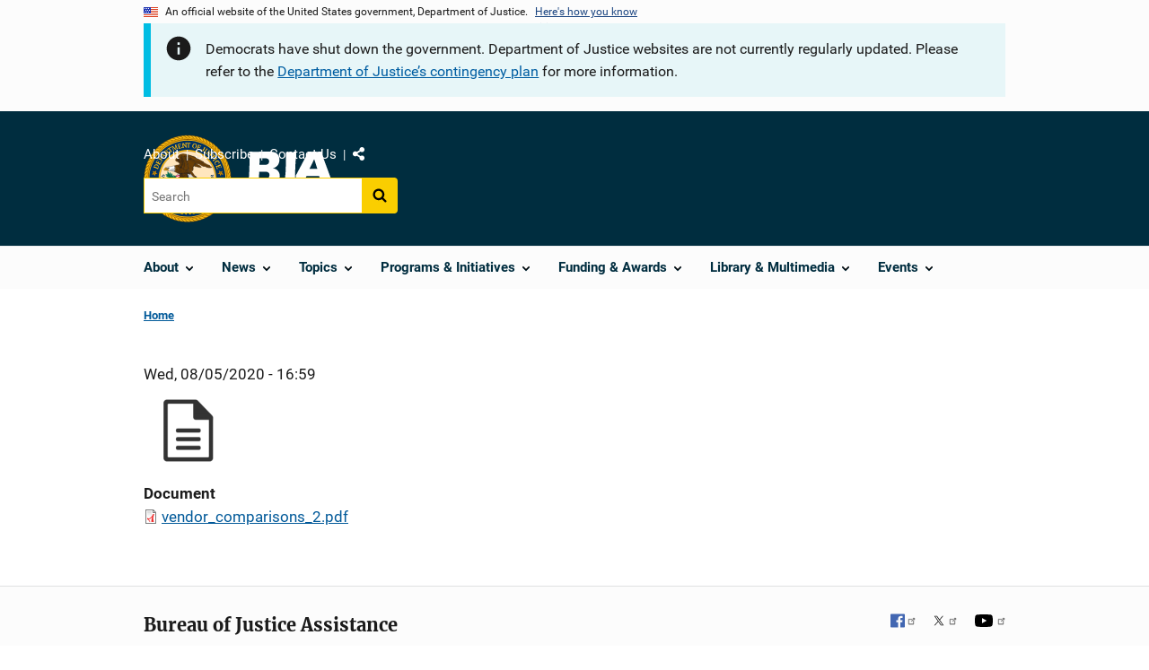

--- FILE ---
content_type: text/html; charset=UTF-8
request_url: https://bja.ojp.gov/media/document/24461
body_size: 8959
content:
<!DOCTYPE html>
<html lang="en" dir="ltr" prefix="og: https://ogp.me/ns#">
  <head>
    <meta charset="utf-8" />
<link rel="preload" href="/themes/custom/ojp/assets/fonts/roboto/Roboto-Regular.woff2" as="font" type="font/woff2" crossorigin="" />
<link rel="preload" href="/themes/custom/ojp/assets/fonts/roboto/Roboto-Bold.woff2" as="font" type="font/woff2" crossorigin="" />
<link rel="preload" href="/themes/custom/ojp/assets/fonts/roboto/Roboto-Italic.woff2" as="font" type="font/woff2" crossorigin="" />
<link rel="preload" href="/themes/custom/ojp/assets/fonts/roboto/Roboto-BlackItalic.woff2" as="font" type="font/woff2" crossorigin="" />
<link rel="preload" href="/themes/custom/ojp/assets/fonts/merriweather/Latin-Merriweather-Regular.woff2" as="font" type="font/woff2" crossorigin="" />
<link rel="preload" href="/themes/custom/ojp/assets/fonts/merriweather/Latin-Merriweather-Bold.woff2" as="font" type="font/woff2" crossorigin="" />
<noscript><style>form.antibot * :not(.antibot-message) { display: none !important; }</style>
</noscript><link rel="canonical" href="/media/document/24461" />
<meta name="google" content="4PLVTsyCm3--uca8rMAYrsLAAEJtRBtpZWm-kh9pr0g" />
<meta property="og:site_name" content="Bureau of Justice Assistance" />
<meta property="og:url" content="https://bja.ojp.gov/media/document/24461" />
<meta property="og:title" content="vendor_comparisons_2.pdf | Bureau of Justice Assistance" />
<meta property="og:image" content="https://bja.ojp.gov/sites/g/files/xyckuh186/files/images/2020-02/bja-logo_og.jpg" />
<meta name="twitter:card" content="summary_large_image" />
<meta name="twitter:title" content="vendor_comparisons_2.pdf | Bureau of Justice Assistance" />
<meta name="twitter:url" content="/media/document/24461" />
<meta name="twitter:image" content="https://bja.ojp.gov/sites/g/files/xyckuh186/files/images/2020-02/bja-logo_tw.jpg" />
<meta name="google-site-verification" content="4PLVTsyCm3--uca8rMAYrsLAAEJtRBtpZWm-kh9pr0g" />
<meta name="Generator" content="Drupal 10 (https://www.drupal.org)" />
<meta name="MobileOptimized" content="width" />
<meta name="HandheldFriendly" content="true" />
<meta name="viewport" content="width=device-width, initial-scale=1.0" />
<link rel="icon" href="/themes/custom/ojp/assets/images/ojp/favicon.png" type="image/png" />
<link rel="alternate" hreflang="en" href="https://bja.ojp.gov/media/document/24461" />

    <title>vendor_comparisons_2.pdf | Bureau of Justice Assistance</title>
    <link rel="stylesheet" media="all" href="/sites/g/files/xyckuh186/files/css/css_LUiHwHRRA196C86_zXu8IGgedveSWz6xUrVW6MPzzDc.css?delta=0&amp;language=en&amp;theme=ojp&amp;include=[base64]" />
<link rel="stylesheet" media="all" href="/sites/g/files/xyckuh186/files/css/css_KGXZoaaBnyYBZifiPSCMCqvud9DyTlcu_0vzjEmYNlg.css?delta=1&amp;language=en&amp;theme=ojp&amp;include=[base64]" />
<link rel="stylesheet" media="all" href="/sites/g/files/xyckuh186/files/css/css_MzdT7fEYEyv3_Cgih4IWVc2neE6qjHMW2SCqX4nDsdM.css?delta=2&amp;language=en&amp;theme=ojp&amp;include=[base64]" />
<link rel="stylesheet" media="print" href="/sites/g/files/xyckuh186/files/css/css_zxEGTDXeP9ngdNso24-Bomoquys4mkHkVPDlu-SLlg8.css?delta=3&amp;language=en&amp;theme=ojp&amp;include=[base64]" />
<link rel="stylesheet" media="all" href="/sites/g/files/xyckuh186/files/css/css_s4eEvlRa5dkdSacOR9TH0Fv8CCQRH8liVJRAE0GU-Pk.css?delta=4&amp;language=en&amp;theme=ojp&amp;include=[base64]" />

    
  </head>
  <body class="path-media">
        <a href="#main-content" class="visually-hidden focusable skip-link">
      Skip to main content
    </a>
    <noscript><iframe src="https://www.googletagmanager.com/ns.html?id=GTM-T33PKX2"
                  height="0" width="0" style="display:none;visibility:hidden"></iframe></noscript>

      <div class="dialog-off-canvas-main-canvas" data-off-canvas-main-canvas>
      <section class="usa-banner" aria-label="Official government website">

    <div class="usa-accordion">
  <header class="usa-banner__header">
    <div class="usa-banner__inner">
      <div class="grid-col-auto">
        <img class="usa-banner__header-flag" src="/themes/custom/ojp/assets/images/us_flag_small.png" alt="U.S. flag">
      </div>
      <div class="grid-col-fill tablet:grid-col-auto">
        <p class="usa-banner__header-text">An official website of the United States government, Department of Justice.</p>
        <p class="usa-banner__header-action" aria-hidden="true">Here's how you know</p>
      </div>
      <button class="usa-accordion__button usa-banner__button"
              aria-expanded="false" aria-controls="gov-banner">
        <span class="usa-banner__button-text">Here's how you know</span>
      </button>
    </div>
  </header>
  <div class="usa-banner__content usa-accordion__content" id="gov-banner" hidden>
    <div class="grid-row grid-gap-lg">
      <div class="usa-banner__guidance tablet:grid-col-6">
        <img class="usa-banner__icon usa-media-block__img" src="/themes/custom/ojp/assets/images/icon-dot-gov.svg" role="img" alt="" aria-hidden="true">
        <div class="usa-media-block__body">
          <p>
            <strong>Official websites use .gov</strong>
            <br>
            A <strong>.gov</strong> website belongs to an official government organization in the United States.
          </p>
        </div>
      </div>
      <div class="usa-banner__guidance tablet:grid-col-6">
        <img class="usa-banner__icon usa-media-block__img" src="/themes/custom/ojp/assets/images/icon-https.svg" role="img" alt="" aria-hidden="true">
        <div class="usa-media-block__body">
          <p>
            <strong>Secure .gov websites use HTTPS</strong>
            <br>
            A <strong>lock</strong> (
            <span class="icon-lock"><svg xmlns="http://www.w3.org/2000/svg" width="52" height="64" viewBox="0 0 52 64" class="usa-banner__lock-image" role="img" aria-labelledby="banner-lock-title-default banner-lock-description-default" focusable="false"><title id="banner-lock-title-default">Lock</title><desc id="banner-lock-description-default">A locked padlock</desc><path fill="#000000" fill-rule="evenodd" d="M26 0c10.493 0 19 8.507 19 19v9h3a4 4 0 0 1 4 4v28a4 4 0 0 1-4 4H4a4 4 0 0 1-4-4V32a4 4 0 0 1 4-4h3v-9C7 8.507 15.507 0 26 0zm0 8c-5.979 0-10.843 4.77-10.996 10.712L15 19v9h22v-9c0-6.075-4.925-11-11-11z"/></svg></span>
            ) or <strong>https://</strong> means you’ve safely connected to the .gov website. Share sensitive information only on official, secure websites.          </p>
        </div>
      </div>
    </div>
  </div>
</div>


        <div class="usa-banner__inner">
        <div class="region region-header-top">
    <div id="block-ojp-shutdownglobalblock" data-block-plugin-id="block_content:59352d21-c611-41fc-bd45-a0c66ffaf018" class="block block-block-content block-block-content59352d21-c611-41fc-bd45-a0c66ffaf018">
  
    
      <div  class="use-float-friendly-lists field field--name-body field--type-text-with-summary field--label-hidden long-text"><div class="usa-alert usa-alert--info" aria-label="info"><div class="usa-alert__body"><p class="usa-alert__text"><span>Democrats have shut down the government. Department of Justice websites are not currently regularly updated. Please refer to the&nbsp;</span><a href="https://www.justice.gov/jmd/page/file/1015676/download"><span>Department of Justice’s contingency plan</span></a><span>&nbsp;for more information.</span></p></div></div></div>

  </div>

  </div>

    </div>
    
  </section>

  <header class="usa-header usa-header--extended" id="header">

    
      <div class="usa-navbar">
                <button class="usa-menu-btn usa-button">Menu</button>
                  <div class="region region-header">
    <div class="usa-logo" id="logo">
      <div class="ojp-seal">
      <a href="https://www.ojp.gov" accesskey="1" title="Office of Justice Programs" aria-label="Office of Justice Programs">
                <img src="/themes/custom/ojp/assets/images/ojp/OJP-seal.svg" alt="Office of Justice Programs seal" height="98" width="98" />
              </a>
    </div>
        <div class="ojp-office-logo">
      <a href="/" accesskey="2" title="Home" aria-label="Home">
        <img src="/sites/g/files/xyckuh186/files/2022-02/BJA_logo_all_white_2022.svg?v=1" alt="Home" />
      </a>
    </div>
  </div>

  </div>

      </div>

      <div class="usa-overlay"></div>
        <nav class="usa-nav" aria-label="site navigation">
          <div class="usa-nav__inner">

            <button class="usa-nav__close">
              <img src="/themes/custom/ojp/assets/images/close-white.svg" alt="close" />
            </button>

            
            
                                              <div class="region region-primary-menu">
    


  
  
          <ul class="usa-nav__primary usa-accordion" aria-label="primary navigation">
    
          <li class="usa-nav__primary-item" >

                  <button class="usa-accordion__button usa-nav__link" aria-expanded="false" aria-controls="extended-nav-section-1">
            <span>About</span>
          </button>
        
                    
  
          <ul id="extended-nav-section-1" class="usa-nav__submenu" hidden>

            <li class="usa-nav__submenu-item">
        <a href="/about">
          <span>About</span>
        </a>
      </li>
      
    
          <li class="usa-nav__submenu-item">

        
                  <a href="/contact-us" class="link">
            <span class="">Contact Us</span>
          </a>
        
      </li>
          <li class="usa-nav__submenu-item">

        
                  <a href="/about/staff" class="link">
            <span class="">Staff List</span>
          </a>
        
      </li>
        </ul>
  
        
      </li>
          <li class="usa-nav__primary-item" >

                  <button class="usa-accordion__button usa-nav__link" aria-expanded="false" aria-controls="extended-nav-section-2">
            <span>News</span>
          </button>
        
                    
  
          <ul id="extended-nav-section-2" class="usa-nav__submenu" hidden>

            <li class="usa-nav__submenu-item">
        <a href="/news">
          <span>News</span>
        </a>
      </li>
      
    
          <li class="usa-nav__submenu-item">

        
                  <a href="/news/announcements" class="link">
            <span class="">Announcements</span>
          </a>
        
      </li>
          <li class="usa-nav__submenu-item">

        
                  <a href="/news/blog" class="link">
            <span class="">Blog Posts</span>
          </a>
        
      </li>
          <li class="usa-nav__submenu-item">

        
                  <a href="/news/feature-stories" class="link">
            <span class="">Feature Stories</span>
          </a>
        
      </li>
          <li class="usa-nav__submenu-item">

        
                  <a href="/podcast" class="link">
            <span class="">Justice Today Podcast</span>
          </a>
        
      </li>
          <li class="usa-nav__submenu-item">

        
                  <a href="https://www.ojp.gov/news/for-media" class="link">
            <span class="">Media Inquiries</span>
          </a>
        
      </li>
          <li class="usa-nav__submenu-item">

        
                  <a href="/news/press-releases" class="link">
            <span class="">Press Releases</span>
          </a>
        
      </li>
          <li class="usa-nav__submenu-item">

        
                  <a href="/news/success-spotlight" class="link">
            <span class="">Success Spotlight</span>
          </a>
        
      </li>
        </ul>
  
        
      </li>
          <li class="usa-nav__primary-item" >

                  <button class="usa-accordion__button usa-nav__link" aria-expanded="false" aria-controls="extended-nav-section-3">
            <span>Topics</span>
          </button>
        
                    
  
          <ul id="extended-nav-section-3" class="usa-nav__submenu" hidden>

            <li class="usa-nav__submenu-item">
        <a href="/topics">
          <span>Topics</span>
        </a>
      </li>
      
    
          <li class="usa-nav__submenu-item">

        
                  <a href="/topics/corrections" class="link">
            <span class="">Corrections &amp; Reentry</span>
          </a>
        
      </li>
          <li class="usa-nav__submenu-item">

        
                  <a href="/topics/courts" class="link">
            <span class="">Courts</span>
          </a>
        
      </li>
          <li class="usa-nav__submenu-item">

        
                  <a href="/topics/drugs-substance-use" class="link">
            <span class="">Drugs &amp; Substance Use</span>
          </a>
        
      </li>
          <li class="usa-nav__submenu-item">

        
                  <a href="/topics/forensic-sciences" class="link">
            <span class="">Forensic Sciences</span>
          </a>
        
      </li>
          <li class="usa-nav__submenu-item">

        
                  <a href="/topics/hate-crime" class="link">
            <span class="">Hate Crime</span>
          </a>
        
      </li>
          <li class="usa-nav__submenu-item">

        
                  <a href="/topics/law-enforcement" class="link">
            <span class="">Law Enforcement</span>
          </a>
        
      </li>
          <li class="usa-nav__submenu-item">

        
                  <a href="/topics/mental-health" class="link">
            <span class="">Mental Health</span>
          </a>
        
      </li>
          <li class="usa-nav__submenu-item">

        
                  <a href="/topics/tribal-justice" class="link">
            <span class="">Tribal Justice</span>
          </a>
        
      </li>
          <li class="usa-nav__submenu-item">

        
                  <a href="/topics/violent-crime" class="link">
            <span class="">Violent Crime</span>
          </a>
        
      </li>
        </ul>
  
        
      </li>
          <li class="usa-nav__primary-item" >

                  <button class="usa-accordion__button usa-nav__link" aria-expanded="false" aria-controls="extended-nav-section-4">
            <span>Programs &amp; Initiatives</span>
          </button>
        
                    
  
          <ul id="extended-nav-section-4" class="usa-nav__submenu" hidden>

            <li class="usa-nav__submenu-item">
        <a href="/programs-initiatives">
          <span>Programs &amp; Initiatives</span>
        </a>
      </li>
      
    
          <li class="usa-nav__submenu-item">

        
                  <a href="/program/list" class="link">
            <span class="">List of Programs</span>
          </a>
        
      </li>
          <li class="usa-nav__submenu-item">

        
                  <a href="/program/recognizing-bravery-sacrifice" class="link">
            <span class="">Recognizing Bravery &amp; Sacrifice</span>
          </a>
        
      </li>
          <li class="usa-nav__submenu-item">

        
                  <a href="/toolkits" class="link">
            <span class="">Toolkits</span>
          </a>
        
      </li>
          <li class="usa-nav__submenu-item">

        
                  <a href="/training-technical-assistance" class="link">
            <span class="">Training &amp; Technical Assistance</span>
          </a>
        
      </li>
          <li class="usa-nav__submenu-item">

        
                  <a href="/program/it" class="link">
            <span class="">Justice Information Sharing</span>
          </a>
        
      </li>
          <li class="usa-nav__submenu-item">

        
                  <a href="/program/psob" class="link">
            <span class="">Public Safety Officers&#039; Benefits Program</span>
          </a>
        
      </li>
        </ul>
  
        
      </li>
          <li class="usa-nav__primary-item" >

                  <button class="usa-accordion__button usa-nav__link" aria-expanded="false" aria-controls="extended-nav-section-5">
            <span>Funding &amp; Awards</span>
          </button>
        
                    
  
          <ul id="extended-nav-section-5" class="usa-nav__submenu" hidden>

            <li class="usa-nav__submenu-item">
        <a href="/funding">
          <span>Funding &amp; Awards</span>
        </a>
      </li>
      
    
          <li class="usa-nav__submenu-item">

        
                  <a href="/funding/current" class="link">
            <span class="">Available Funding</span>
          </a>
        
      </li>
          <li class="usa-nav__submenu-item">

        
                  <a href="/funding/expired" class="link">
            <span class="">Past Funding</span>
          </a>
        
      </li>
          <li class="usa-nav__submenu-item">

        
                  <a href="/funding/peer-review" class="link">
            <span class="">Peer Review</span>
          </a>
        
      </li>
          <li class="usa-nav__submenu-item">

        
                  <a href="/funding/performance-measures/overview" class="link">
            <span class="">Performance Measures</span>
          </a>
        
      </li>
          <li class="usa-nav__submenu-item">

        
                  <a href="/funding/nepa-guidance" class="link">
            <span class="">NEPA Guidance</span>
          </a>
        
      </li>
          <li class="usa-nav__submenu-item">

        
                  <a href="/funding/real-property" class="link">
            <span class="">Real Property Reporting</span>
          </a>
        
      </li>
          <li class="usa-nav__submenu-item">

        
                  <a href="/funding/uas" class="link">
            <span class="">Unmanned Aircraft Systems</span>
          </a>
        
      </li>
        </ul>
  
        
      </li>
          <li class="usa-nav__primary-item" >

                  <button class="usa-accordion__button usa-nav__link" aria-expanded="false" aria-controls="extended-nav-section-6">
            <span>Library &amp; Multimedia</span>
          </button>
        
                    
  
          <ul id="extended-nav-section-6" class="usa-nav__submenu" hidden>

            <li class="usa-nav__submenu-item">
        <a href="/library">
          <span>Library &amp; Multimedia</span>
        </a>
      </li>
      
    
          <li class="usa-nav__submenu-item">

        
                  <a href="/library/publications/list" class="link">
            <span class="">Publications</span>
          </a>
        
      </li>
          <li class="usa-nav__submenu-item">

        
                  <a href="/library/multimedia/list" class="link">
            <span class="">Multimedia</span>
          </a>
        
      </li>
          <li class="usa-nav__submenu-item">

        
                  <a href="/library/communications-guidance" class="link">
            <span class="">Communications Guidance</span>
          </a>
        
      </li>
        </ul>
  
        
      </li>
          <li class="usa-nav__primary-item" >

                  <button class="usa-accordion__button usa-nav__link" aria-expanded="false" aria-controls="extended-nav-section-7">
            <span>Events</span>
          </button>
        
                    
  
          <ul id="extended-nav-section-7" class="usa-nav__submenu" hidden>

            <li class="usa-nav__submenu-item">
        <a href="/events">
          <span>Events</span>
        </a>
      </li>
      
    
          <li class="usa-nav__submenu-item">

        
                  <a href="/events/upcoming" class="link">
            <span class="">Upcoming Events</span>
          </a>
        
      </li>
          <li class="usa-nav__submenu-item">

        
                  <a href="/events/on-demand" class="link">
            <span class="">On-Demand Events</span>
          </a>
        
      </li>
          <li class="usa-nav__submenu-item">

        
                  <a href="/events/funding-webinars" class="link">
            <span class="">Funding Webinars</span>
          </a>
        
      </li>
        </ul>
  
        
      </li>
        </ul>
  



  </div>

                            
                              <div class="default">
                    <div class="region region-secondary-menu">
    <div class="usa-nav__secondary">
      <ul class="usa-nav__secondary-links">

          <li class="usa-nav__secondary-item">
        <a href="/about">
          About
        </a>
      </li>
          <li class="usa-nav__secondary-item">
        <a href="/subscribe">
          Subscribe
        </a>
      </li>
          <li class="usa-nav__secondary-item">
        <a href="/contact-us">
          Contact Us
        </a>
      </li>
                  <li class="usa-nav__secondary-item">
        <div class="doj-sharing">
  <button id="doj-sharing-toggle" class="doj-sharing__toggle" tabindex="0" title="Choose a social sharing platform" aria-haspopup="true" aria-controls="doj-sharing-links" aria-expanded="false">Share</button>
<ul id="doj-sharing-links" class="doj-sharing__list" tabindex="0" aria-label="Choose a social sharing platform"><li><a href="https://www.facebook.com/sharer/sharer.php?u=https%3A//bja.ojp.gov/media/document/24461" title="Share on Facebook" data-event-label="Share on Facebook" target="_blank">Facebook</a></li><li><a href="https://twitter.com/intent/tweet?url=https%3A//bja.ojp.gov/media/document/24461&amp;text=vendor_comparisons_2.pdf" title="Share on X" data-event-label="Share on X" target="_blank">X</a></li><li><a href="https://www.linkedin.com/shareArticle?mini=true&amp;url=https%3A//bja.ojp.gov/media/document/24461&amp;title=vendor_comparisons_2.pdf" title="Share on LinkedIn" data-event-label="Share on LinkedIn" target="_blank">LinkedIn</a></li><li><a href="https://reddit.com/submit?url=https%3A//bja.ojp.gov/media/document/24461&amp;title=vendor_comparisons_2.pdf" title="Share on Reddit" data-event-label="Share on Reddit" target="_blank">Reddit</a></li><li><a href="https://pinterest.com/pin/create/button?url=https%3A//bja.ojp.gov/media/document/24461&amp;media=https%3A//bja.ojp.gov/sites/g/files/xyckuh186/files/2022-02/BJA_logo_all_white_2022.svg&amp;description=vendor_comparisons_2.pdf" title="Share on Pinterest" data-event-label="Share on Pinterest" target="_blank">Pinterest</a></li><li><a href="/cdn-cgi/l/email-protection#caf5a8a5aeb3f7a2bebebab9eff98be5e5a8a0abe4a5a0bae4ada5bce5a7afaea3abe5aea5a9bfa7afa4bee5f8fefefcfbecaba7baf1b9bfa8a0afa9bef7bcafa4aea5b895a9a5a7baabb8a3b9a5a4b995f8e4baaeac" title="Share on Email" data-event-label="Share on Email">Email</a></li></ul>
</div>
      </li>
        </ul>
  
</div>

<div id="block-ojp-searchblock" data-block-plugin-id="ojp_search_block" class="block block-ojp-search block-ojp-search-block">
  
    
      
<div class="usa-search usa-search--small">
  <div role="search">
    
<div data-gname="ojp-search" data-queryParameterName="keys" class="gcse-searchbox-only" data-resultsUrl="/search/results">
  
</div>

  </div>
</div>
  </div>

  </div>

                </div>
              
            
          </div>
        </nav>

      
  </header>

  <div class="grid-container">
    <div class="grid-col-fill">
        <div class="region region-breadcrumb">
    <div id="block-ojp-breadcrumbs" data-block-plugin-id="system_breadcrumb_block" class="block block-system block-system-breadcrumb-block">
  
    
       <nav id="system-breadcrumb" aria-label="breadcrumb">
        <ol class="add-list-reset uswds-breadcrumbs uswds-horizontal-list">
                            <li>
                                            <a href="/">Home</a>
                                    </li>
                    </ol>
    </nav>

  </div>

  </div>

    </div>
  </div>


<div class="usa-section uswds-middle-section " aria-label="primary content">
  <div class="grid-container ">
    <div class="grid-col-fill">
        <div class="region region-highlighted">
    <div data-drupal-messages-fallback class="hidden"></div>

  </div>


      
    </div>
  </div>

  
  
  <main class="uswds-main-content-wrapper grid-container ">
    <a id="main-content" tabindex="-1"></a>
    <div class = "grid-row grid-gap-2">

      <div class="region-content tablet:grid-col-12">
          <div class="region region-content">
    <div id="block-ojp-content" data-block-plugin-id="system_main_block" class="block block-system block-system-main-block">
  
    
      <article class="media media--type-document media--view-mode-full">
  
      
            <div class="field field--name-created field--type-created field--label-hidden field__item"><time datetime="2020-08-05T16:59:08-04:00" title="Wednesday, August 5, 2020 - 16:59" class="datetime">Wed, 08/05/2020 - 16:59</time>
</div>
      
            <div class="field field--name-thumbnail field--type-image field--label-hidden field__item">      <img loading="lazy" src="/sites/g/files/xyckuh186/files/styles/thumbnail/public/media-icons/generic/generic.png?itok=SwtvAp9Z" width="100" height="100" alt="" class="image-style-thumbnail" />


  </div>
      
  <div class="field field--name-field-document field--type-file field--label-above">
    <div class="field__label">Document</div>
              <div class="field__item">
<span class="file file--mime-application-pdf file--application-pdf"> <a href="/sites/g/files/xyckuh186/files/media/document/vendor_comparisons_2.pdf">vendor_comparisons_2.pdf</a></span>
</div>
          </div>

  </article>

  </div>

  </div>

      </div>

      

      
    </div>
  </main>
</div>

<footer class="usa-footer usa-footer--big">
  <div class="grid-container usa-footer-return-to-top">
    <a id="return-to-top" class="hide" href="#">Top</a>
  </div>

      <div class="usa-footer__primary-section">
      <div class="grid-container footer__wrapper">
        <div class="usa-footer-primary__top padding-bottom-5">
                      <h3 class="usa-footer__agency-heading tablet:display-inline-block">Bureau of Justice Assistance</h3>
                  </div>

        
        
                        <nav class="usa-footer-nav mobile-lg:grid-col-12" aria-label="footer navigation">

                        <div class="region region-footer-menu">
    

    
                <div class="grid-row grid-gap">
        
                  
    
                  <div class="mobile-lg:grid-col-6 desktop:grid-col-3">
        <section aria-labelledby="section-about" class="usa-footer__primary-content usa-footer__primary-content--collapsible display-block">
          <h4 id="section-about" class="usa-footer__primary-link">About</h4>
                    <ul class="add-list-reset usa-list--unstyled">
                
        
                  
    
                  <li class="usa-footer__secondary-link">
        <a href="/about">About BJA</a>
      </li>
      
    
                  <li class="usa-footer__secondary-link">
        <a href="/contact-us">Contact</a>
      </li>
      
    
                  <li class="usa-footer__secondary-link">
        <a href="/about/staff">Staff Listing</a>
      </li>
      
    
                  <li class="usa-footer__secondary-link">
        <a href="/subscribe">Subscribe</a>
      </li>
      
    
        
  
          </ul>
                  </section>
      </div>
      
    
                  <div class="mobile-lg:grid-col-6 desktop:grid-col-3">
        <section aria-labelledby="section-funding-awards" class="usa-footer__primary-content usa-footer__primary-content--collapsible display-block">
          <h4 id="section-funding-awards" class="usa-footer__primary-link">Funding &amp; Awards</h4>
                    <ul class="add-list-reset usa-list--unstyled">
                
        
                  
    
                  <li class="usa-footer__secondary-link">
        <a href="/funding/current">Available Funding</a>
      </li>
      
    
                  <li class="usa-footer__secondary-link">
        <a href="/funding/expired">Past Funding</a>
      </li>
      
    
                  <li class="usa-footer__secondary-link">
        <a href="/funding/performance-measures/overview">Performance Measures</a>
      </li>
      
    
        
  
          </ul>
                  </section>
      </div>
      
    
                  <div class="mobile-lg:grid-col-6 desktop:grid-col-3">
        <section aria-labelledby="section-programs-initiatives" class="usa-footer__primary-content usa-footer__primary-content--collapsible display-block">
          <h4 id="section-programs-initiatives" class="usa-footer__primary-link">Programs &amp; Initiatives</h4>
                    <ul class="add-list-reset usa-list--unstyled">
                
        
                  
    
                  <li class="usa-footer__secondary-link">
        <a href="/program/list">BJA Programs</a>
      </li>
      
    
                  <li class="usa-footer__secondary-link">
        <a href="/program/recognizing-bravery-sacrifice">Recognizing Bravery &amp; Sacrifice</a>
      </li>
      
    
                  <li class="usa-footer__secondary-link">
        <a href="/toolkits">Toolkits</a>
      </li>
      
    
                  <li class="usa-footer__secondary-link">
        <a href="/training-technical-assistance">Training &amp; Technical Assistance</a>
      </li>
      
    
        
  
          </ul>
                  </section>
      </div>
      
    
                  <div class="mobile-lg:grid-col-6 desktop:grid-col-3">
        <section aria-labelledby="section-events-resources" class="usa-footer__primary-content usa-footer__primary-content--collapsible display-block">
          <h4 id="section-events-resources" class="usa-footer__primary-link">Events &amp; Resources</h4>
                    <ul class="add-list-reset usa-list--unstyled">
                
        
                  
    
                  <li class="usa-footer__secondary-link">
        <a href="/news/announcements">Announcements</a>
      </li>
      
    
                  <li class="usa-footer__secondary-link">
        <a href="/events/funding-webinars">Funding Webinars</a>
      </li>
      
    
                  <li class="usa-footer__secondary-link">
        <a href="/library">Publications &amp; Multimedia</a>
      </li>
      
    
                  <li class="usa-footer__secondary-link">
        <a href="/topics">Topics</a>
      </li>
      
    
                  <li class="usa-footer__secondary-link">
        <a href="https://www.ojp.gov/program/civil-rights-office/filing-civil-rights-complaint">File a Civil Rights Complaint</a>
      </li>
      
    
        
  
          </ul>
                  </section>
      </div>
      
    
                </div>
        
  



  </div>

          
        </nav>

        <div class="footer__social">
                      <a class="usa-link-facebook margin-right-2" href="https://www.facebook.com/DOJBJA">
              <span class="usa-sr-only">Facebook</span><span class="f">&nbsp;</span>
            </a>
          
                      <a class="usa-link-twitter margin-right-2" href="https://twitter.com/DOJBJA">
              <span class="usa-sr-only">X</span><span class="t">&nbsp;</span>
            </a>
          
                      <a class="usa-link-youtube" href="https://www.youtube.com/dojbja">
              <span class="usa-sr-only">YouTube</span>
              <span class="yt"> </span>
            </a>
          
                  </div>

      </div>
    </div>
  

      <div class="usa-footer__secondary-section">

              <div class="grid-container">
          <div class="grid-row usa-footer__logos-container ">
                                              <div class="usa-footer-logo usa-width-one-half  desktop:grid-col-6 desktop:border-right border-base-dark">

                            <a href="https://www.ojp.gov">
                                                <img class="" src="/themes/custom/ojp/../ojp/assets/images/ojp/ojp-full.svg" alt="U.S. Department of Justice, Office of Justice Programs Logo">
                                            </a>
                          </div>
          
                                            <div class="desktop:grid-col-6">
              <div class="usa-footer__partner-logos 1">
                <div class="grid-row">
                  <div class="grid-col-4 flex-align-center usa-footer__partner-logo margin-bottom-3">
                    <a href="https://bja.ojp.gov" aria-label="Bureau of Justice Administration">
                      <img src="/themes/custom/ojp/assets/images/ojp/bja.svg" alt="Bureau of Justice Administration Logo" />
                    </a>
                  </div>
                  <div class="grid-col-4 flex-align-center usa-footer__partner-logo margin-bottom-3">
                    <a href="https://bjs.ojp.gov" aria-label="Bureau of Justice Statistics">
                      <img src="/themes/custom/ojp/assets/images/ojp/bjs.svg" alt="Bureau of Justice Statistics Logo" />
                    </a>
                  </div>
                  <div class="grid-col-4 flex-align-center usa-footer__partner-logo margin-bottom-3">
                    <a href=" https://nij.ojp.gov" aria-label="National Institute of Justice">
                      <img src="/themes/custom/ojp/assets/images/ojp/nij.svg" alt="National Institute of Justice Logo" />
                    </a>
                  </div>
                  <div class="grid-col-4 flex-align-center usa-footer__partner-logo">
                    <a href="https://ojjdp.ojp.gov" aria-label="Office of Juvenile Justice and Delinquency Prevention">
                      <img src="/themes/custom/ojp/assets/images/ojp/ojjdp.svg" alt="Office of Juvenile Justice and Delinquency Prevention Logo" />
                    </a>
                  </div>
                  <div class="grid-col-4 flex-align-center usa-footer__partner-logo">
                    <a href="https://ovc.ojp.gov" aria-label="Office for Victims of Crime">
                      <img src="/themes/custom/ojp/assets/images/ojp/ovc.svg" alt="Office for Victims of Crime Logo" />
                    </a>
                  </div>
                  <div class="grid-col-4 flex-align-center usa-footer__partner-logo">
                    <a href="https://smart.ojp.gov" aria-label="Office of Sex Offender Sentencing, Monitoring, Apprehending, Registering, and Tracking">
                      <img src="/themes/custom/ojp/assets/images/ojp/smart.svg" alt="Office of Sex Offender Sentencing, Monitoring, Apprehending, Registering, and Tracking Logo" />
                    </a>
                  </div>
                </div>
              </div>
            </div>

                    </div>

                      <div class="usa-footer-contact-links usa-width-one-half">

              <address>

                                  <p class="usa-footer-contact-heading">999 N. Capitol St., NE, Washington, DC  20531</p>
                
                
                
              </address>
            </div>
          
        </div>
      
              <div class="wide-nav">
          <nav aria-labelledby="block-bja-secondaryfooterlinkmenu-menu" id="block-bja-secondaryfooterlinkmenu" class="navigation menu--secondary-footer-link-menu">
            <h2 class="visually-hidden" id="block-bja-secondaryfooterlinkmenu-menu">Secondary Footer link menu</h2>
            <ul class="menu">
              <li class="menu-item">
                <a href="https://www.justice.gov/accessibility/accessibility-statement">Accessibility</a>
              </li>
              <li class="menu-item">
                <a href="https://www.justice.gov/open/plain-writing-act">Plain Language</a>
              </li>
              <li class="menu-item">
                <a href="https://www.justice.gov/doj/privacy-policy">Privacy Policy</a>
              </li>
              <li class="menu-item">
                <a href="https://www.justice.gov/legalpolicies">Legal Policies and Disclaimer</a>
              </li>
              <li class="menu-item">
                <a href="https://www.justice.gov/jmd/eeo-program-status-report">No FEAR Act</a>
              </li>
              <li class="menu-item">
                <a href="https://www.ojp.gov/program/freedom-information-act/foia-overview">Freedom of Information Act</a>
              </li>
              <li class="menu-item">
                <a href="https://www.usa.gov/">USA.gov</a>
              </li>
              <li class="menu-item">
                <a href="https://www.justice.gov/">Justice.gov</a>
              </li>
            </ul>
          </nav>
        </div>
                </div>
  
</footer>

  </div>

    
    <script data-cfasync="false" src="/cdn-cgi/scripts/5c5dd728/cloudflare-static/email-decode.min.js"></script><script type="application/json" data-drupal-selector="drupal-settings-json">{"path":{"baseUrl":"\/","pathPrefix":"","currentPath":"media\/24461","currentPathIsAdmin":false,"isFront":false,"currentLanguage":"en"},"pluralDelimiter":"\u0003","suppressDeprecationErrors":true,"gtag":{"tagId":"","otherIds":[],"events":[],"additionalConfigInfo":[]},"ajaxPageState":{"libraries":"[base64]","theme":"ojp","theme_token":null},"ajaxTrustedUrl":[],"gtm":{"tagId":null,"settings":{"GTM-T33PKX2":{"data_layer":"dataLayer","include_environment":false}},"tagIds":["GTM-T33PKX2"]},"anchorjs":{"selector":".block--body.block-layout-builder h2:not(.usa-accordion__heading), .block--body.block-layout-builder h3, .block--body.block-layout-builder h4, .block--body.block-layout-builder h5, .block-inline-blocktext.block-layout-builder h3, .block-inline-blocktext.block-layout-builder h4, .block-inline-blocktext.block-layout-builder h5, .block-ojp-taxonomy h3, .block-ojp-core h3, .block--field-faq-sections h3, .block-crimesolutions-content-block h3, .block-ojp-core h3, .view-program-practices-listing-alpha h2, .page-node-type-microsite-subpage .block-page-title-block h1, .block-views-blockvideos-multimedia-block h2, .block-inline-blocktext.block-layout-builder h2:not(.usa-accordion__heading), .block-crimesolutions-content-block h3"},"bu":{"_core":{"default_config_hash":"hHRgRa8uaUJPBEvzD2uaerY4Z9xdbV4glRDRNp8euEE"},"notify_ie":12,"notify_firefox":56,"notify_opera":49,"notify_safari":10,"notify_chrome":62,"insecure":false,"unsupported":false,"mobile":false,"visibility_type":"hide","visibility_pages":"admin\/*","source":"\/\/browser-update.org\/update.min.js","show_source":"","position":"top","text_override":"{brow_name} is no longer supported. Some features of this site may not display correctly.","reminder":null,"reminder_closed":null,"new_window":false,"url":"","no_close":false,"test_mode":false},"ojp_search":{"search_no_query_text":"Your search yielded no results."},"ajax":[],"user":{"uid":0,"permissionsHash":"cdc66c880ef187322b7c4145b9f1a209853a3219f01d049df340385dfa062dd5"}}</script>
<script src="/sites/g/files/xyckuh186/files/js/js_PI1NjgD7Eh-GEAu5dGu844dF40AuqY4OzrLH75XIUxs.js?scope=footer&amp;delta=0&amp;language=en&amp;theme=ojp&amp;include=[base64]"></script>
<script src="/libraries/anchor-js/anchor.min.js?v=4.3.0" defer></script>
<script src="/libraries/clipboard/dist/clipboard.min.js?v=2.0.6" defer></script>
<script src="/modules/custom/anchorjs/js/anchorjs.custom.js?v=0.1.0" defer></script>
<script src="/sites/g/files/xyckuh186/files/js/js_MDrcoE0NRDnHvssqeZzn0X1om5TXtbE2p5z6LENvcvk.js?scope=footer&amp;delta=4&amp;language=en&amp;theme=ojp&amp;include=[base64]"></script>
<script src="/modules/custom/ckeditor5_embedded_content/js/aftermarket/uswds_accordion.js?t3hyf3"></script>
<script src="/sites/g/files/xyckuh186/files/js/js_bCYTci8oNamnhWSzfFRR_Wd5PA67fMu9rbDDMQADrHo.js?scope=footer&amp;delta=6&amp;language=en&amp;theme=ojp&amp;include=[base64]"></script>
<script src="/extlink/settings.js"></script>
<script src="/sites/g/files/xyckuh186/files/js/js_el5Lt_lqeMoloKxEk9LdsQZ3ESmi0uCPZn6FL7L77C4.js?scope=footer&amp;delta=8&amp;language=en&amp;theme=ojp&amp;include=[base64]"></script>
<script src="/modules/contrib/google_tag/js/gtag.js?t3hyf3"></script>
<script src="/sites/g/files/xyckuh186/files/js/js_7pZ4g_PJhliAb37CAU0SC7cDxwUJx_OMOD_AUc9_mBE.js?scope=footer&amp;delta=10&amp;language=en&amp;theme=ojp&amp;include=[base64]"></script>
<script src="/modules/contrib/google_tag/js/gtm.js?t3hyf3"></script>
<script src="/sites/g/files/xyckuh186/files/js/js_h1HMsTqSQTnPYioHvXjTMeQUaaDgyFzFAI93sTk63UA.js?scope=footer&amp;delta=12&amp;language=en&amp;theme=ojp&amp;include=[base64]"></script>
<script src="/libraries/datatables.net/js/jquery.dataTables.js?v=1.x" defer></script>
<script src="/libraries/datatables.net-responsive/js/dataTables.responsive.min.js?v=1.x" defer></script>
<script src="/modules/custom/ojp_datatables/js/ojp_datatables.js?v=1.x" defer></script>
<script src="/sites/g/files/xyckuh186/files/js/js_kzd_nVXfQxgYy8GbrjHBsoXQ1ZOu-pp77SQu7OBWE5E.js?scope=footer&amp;delta=16&amp;language=en&amp;theme=ojp&amp;include=[base64]"></script>
<script src="https://cse.google.com/cse.js?cx=015849196504226064512:zzzhcfq9wdt"></script>
<script src="/sites/g/files/xyckuh186/files/js/js_E2CLABc1u8PcWUUjuDRyEdDvwsDE8YVCTT_xchMRP2A.js?scope=footer&amp;delta=18&amp;language=en&amp;theme=ojp&amp;include=[base64]"></script>

  </body>
</html>


--- FILE ---
content_type: text/css
request_url: https://bja.ojp.gov/sites/g/files/xyckuh186/files/css/css_KGXZoaaBnyYBZifiPSCMCqvud9DyTlcu_0vzjEmYNlg.css?delta=1&language=en&theme=ojp&include=eJxVUIsOwyAI_CGdn2RQ2UZLpRH3cF8_0q3LGkK4I0DuSBPERe7xgeksbQnpyF2esVCXFqkWrD2x5Dn8YZcZVEc4E-OOF1SFC6rL0jCUdluBTzDB89OodheYXuiKTFGv0Khewh92-OxMdd5Xv9TJtIYCbfaJb-izCH8Q1OIHMstjG7Hcq0-g6LUPNjXG424n_HxBziaXEjH1sc0U6BbJVsKROh3a0X5kR99vtHl6
body_size: 1770
content:
/* @license GPL-2.0-or-later https://www.drupal.org/licensing/faq */
fieldset[data-drupal-selector="edit-about-the-nominee"],fieldset[data-drupal-selector="edit-nominee-contact-information"],fieldset[data-drupal-selector="edit-about-the-official"],fieldset[data-drupal-selector="edit-official-contact-information"],fieldset[data-drupal-selector="edit-summary-valorous-conduct"],fieldset[data-drupal-selector="edit-nominee-information"],fieldset[data-drupal-selector="edit-nominator-information"],fieldset[data-drupal-selector="edit-summary-valorous-conduct-twig"],fieldset[data-drupal-selector="edit-witness"],fieldset[data-drupal-selector="edit-witness-individual"],fieldset[data-drupal-selector="edit-container-03"],fieldset[data-drupal-selector="edit-release-information-fieldset"],fieldset[data-drupal-selector="edit-recommending-official-signature"],fieldset[data-drupal-selector="edit-date-of-event"],fieldset[data-drupal-selector="edit-about-event-information"],fieldset[data-drupal-selector="edit-container-witness-information"],fieldset[data-drupal-selector="edit-container-supporting-documentation"],fieldset[data-drupal-selector="edit-event-information"],fieldset[data-drupal-selector="edit-supporting-documents"],fieldset[data-drupal-selector="edit-submitter-information"]{padding:1rem 2rem 2rem;margin:2rem 0;border:1px solid #565c65;}div[id^="edit-about-the-nominee-composite-items"]{margin-top:0;}fieldset[data-drupal-selector="edit-agency-affiliation"]{margin:2rem 0;}fieldset[data-drupal-selector="edit-location-event-fieldset"],fieldset[data-drupal-selector="edit-state-event-fieldset"]{padding:0 2rem 0;border:1px solid #565c65;}#edit-cbob-nominee-contact-information .nominee-field-office-address,#edit-911-mov-nominee-contact-information .nominee-field-office-address{margin:1.5rem 0 0;}.nominee-length-of-service{max-width:12rem;}.nominee-length-of-service-mos-yrs{max-width:9rem;}#cbob_summary--composite_nominee_twig .fieldset-legend,#cbob_summary--composite_witness_twig .fieldset-legend,#mov_summary--composite_nominee_twig .fieldset-legend,#mov_summary--composite_witness_twig .fieldset-legend{display:block;padding-top:1rem;font-weight:bold;}.webform-submission--webform-cbob-nomination .webform-submission-data .webform-entity-print-links{margin-top:3rem;}.cbob-nomination-download-button{background-color:#2378c3;color:#fff;font-weight:bold;text-decoration:none;padding:0.75rem 1.25rem;cursor:pointer;border-bottom:4px solid #11181d;}.cbob-nomination-download-button:hover{color:#fff;background-color:#074b69;}legend[id="edit-multiple-nominees--wrapper-legend"]{padding-top:1.5rem;}label[for^="edit-certify-nomination"]{max-width:100%;}label[for^="edit-nominator-email-address"],label[for^="edit-nomination-id"]{text-align:left;}.mov__non-link{color:#005ea2;text-decoration:underline;}input[data-drupal-selector="bja-mov-add-comment"]{margin:0;}details[data-webform-element-id$="submission-information"]{display:none;}#mov_summary--composite_nominee_twig .fieldset-legend,#mov_summary--composite_witness_twig .fieldset-legend{display:block;padding-top:1rem;font-weight:bold;}.webform-submission-information{display:none;}.webform-readonly input[type="date"],.webform-readonly input[type="datetime-local"],.webform-readonly input[type="email"],.webform-readonly input[type="number"],.webform-readonly input[type="password"],.webform-readonly input[type="search"],.webform-readonly input[type="tel"],.webform-readonly input[type="text"],.webform-readonly input[type="time"],.webform-readonly input[type="url"]{background:#e6e6e6;cursor:not-allowed;border-width:1px;border-color:#565c65;border-style:solid;color:#1b1b1b;}.webform-readonly textarea.form-textarea{background:#e6e6e6;cursor:not-allowed;border-width:1px;border-color:#565c65;border-style:solid;color:#1b1b1b;}.webform-readonly textarea::placeholder{color:#1b1b1b;opacity:1;}input::-webkit-outer-spin-button,input::-webkit-inner-spin-button{-webkit-appearance:none;margin:0;}nav[id^="webform-submission-navigation-"]{display:none;}.webform-progress-tracker .progress-step .progress-text{color:#757575!important;}div[data-drupal-selector="edit-mov-comment"] p,div[data-drupal-selector="edit-cbob-comment"] p{margin:0.25em;}td[headers^="view-webform-submission-value-table-column"] p{margin-top:0.25em;}#edit-flexbox-email .nominee-date-of-birth{margin-top:16px !important;}#block-claro-content .nominee-date-of-birth{margin-top:32px !important;}.webform-submission-data #mov_summary--for_nominee_name,.webform-submission-data #cbob_summary--for_nominee_name{margin:0 0 2rem !important;line-height:0;}.webform-submission-data #mov_summary--nomination_details li .usa-accordion__button,.webform-submission-data #mov_summary--event_details li .usa-accordion__button,.webform-submission-data #mov_summary--nominee_details li .usa-accordion__button,.webform-submission-data #mov_summary--witness_details li .usa-accordion__button,.webform-submission-data #cbob_summary--nomination_details li .usa-accordion__button,.webform-submission-data #cbob_summary--event_details li .usa-accordion__button,.webform-submission-data #cbob_summary--nominee_details li .usa-accordion__button,.webform-submission-data #cbob_summary--witness_details li .usa-accordion__button{background-color:#edeff0;}.webform-submission-data #mov_summary--nominee_0 li .usa-accordion__button,.webform-submission-data #mov_summary--nominee_1 li .usa-accordion__button,.webform-submission-data #mov_summary--nominee_2 li .usa-accordion__button,.webform-submission-data #mov_summary--nominee_3 li .usa-accordion__button,.webform-submission-data #mov_summary--nominee_4 li .usa-accordion__button,.webform-submission-data #mov_summary--nominee_5 li .usa-accordion__button,.webform-submission-data #mov_summary--nominee_6 li .usa-accordion__button,.webform-submission-data #mov_summary--nominee_7 li .usa-accordion__button,.webform-submission-data #mov_summary--nominee_8 li .usa-accordion__button,.webform-submission-data #mov_summary--nominee_9 li .usa-accordion__button,.webform-submission-data #mov_summary--witness_0 li .usa-accordion__button,.webform-submission-data #mov_summary--witness_1 li .usa-accordion__button,.webform-submission-data #mov_summary--witness_2 li .usa-accordion__button,.webform-submission-data #mov_summary--witness_3 li .usa-accordion__button,.webform-submission-data #mov_summary--witness_4 li .usa-accordion__button,.webform-submission-data #mov_summary--witness_5 li .usa-accordion__button,.webform-submission-data #mov_summary--witness_6 li .usa-accordion__button,.webform-submission-data #mov_summary--witness_7 li .usa-accordion__button,.webform-submission-data #mov_summary--witness_8 li .usa-accordion__button,.webform-submission-data #mov_summary--witness_9 li .usa-accordion__button,.webform-submission-data #cbob_summary--nominee_0 li .usa-accordion__button,.webform-submission-data #cbob_summary--nominee_1 li .usa-accordion__button,.webform-submission-data #cbob_summary--nominee_2 li .usa-accordion__button,.webform-submission-data #cbob_summary--nominee_3 li .usa-accordion__button,.webform-submission-data #cbob_summary--nominee_4 li .usa-accordion__button,.webform-submission-data #cbob_summary--nominee_5 li .usa-accordion__button,.webform-submission-data #cbob_summary--nominee_6 li .usa-accordion__button,.webform-submission-data #cbob_summary--nominee_7 li .usa-accordion__button,.webform-submission-data #cbob_summary--nominee_8 li .usa-accordion__button,.webform-submission-data #cbob_summary--nominee_9 li .usa-accordion__button,.webform-submission-data #cbob_summary--witness_0 li .usa-accordion__button,.webform-submission-data #cbob_summary--witness_1 li .usa-accordion__button,.webform-submission-data #cbob_summary--witness_2 li .usa-accordion__button,.webform-submission-data #cbob_summary--witness_3 li .usa-accordion__button,.webform-submission-data #cbob_summary--witness_4 li .usa-accordion__button,.webform-submission-data #cbob_summary--witness_5 li .usa-accordion__button,.webform-submission-data #cbob_summary--witness_6 li .usa-accordion__button,.webform-submission-data #cbob_summary--witness_7 li .usa-accordion__button,.webform-submission-data #cbob_summary--witness_8 li .usa-accordion__button,.webform-submission-data #cbob_summary--witness_9 li .usa-accordion__button{background-color:transparent;}.webform-submission-data #cbob_nomination--page_one li .usa-accordion__button,.webform-submission-data #cbob_nomination--page_two li .usa-accordion__button,.webform-submission-data #cbob_nomination--page_three li .usa-accordion__button,.webform-submission-data #cbob_nomination--page_four li .usa-accordion__button,.webform-submission-data #cbob_nomination--page_five li .usa-accordion__button{background-color:#edeff0;}.block-views-blockmov-start-end-date-block-start-end-date-block .uswds-page-title .block > h2,.block-views-blockcbob-start-end-date-block-start-end-date-block .uswds-page-title .block > h2{margin:0;}#cbob_summary--nominator_data_textarea_twig .usa-label,#cbob_summary--event_data_textarea_twig .usa-label,#cbob_summary--nominee_data_0_twig .usa-label,#cbob_summary--nominee_data_1_twig .usa-label,#cbob_summary--nominee_data_2_twig .usa-label,#cbob_summary--nominee_data_3_twig .usa-label,#cbob_summary--nominee_data_4_twig .usa-label,#cbob_summary--nominee_data_5_twig .usa-label,#cbob_summary--nominee_data_6_twig .usa-label,#cbob_summary--nominee_data_7_twig .usa-label,#cbob_summary--nominee_data_8_twig .usa-label,#cbob_summary--nominee_data_9_twig .usa-label,#cbob_summary--witness_data_0_twig .usa-label,#cbob_summary--witness_data_1_twig .usa-label,#cbob_summary--witness_data_2_twig .usa-label,#cbob_summary--witness_data_3_twig .usa-label,#cbob_summary--witness_data_4_twig .usa-label,#cbob_summary--witness_data_5_twig .usa-label,#cbob_summary--witness_data_6_twig .usa-label,#cbob_summary--witness_data_7_twig .usa-label,#cbob_summary--witness_data_8_twig .usa-label,#cbob_summary--witness_data_9_twig .usa-label,#mov_summary--nominator_data_textarea_twig .usa-label,#mov_summary--event_data_textarea_twig .usa-label,#mov_summary--nominee_data_0_twig .usa-label,#mov_summary--nominee_data_1_twig .usa-label,#mov_summary--nominee_data_2_twig .usa-label,#mov_summary--nominee_data_3_twig .usa-label,#mov_summary--nominee_data_4_twig .usa-label,#mov_summary--nominee_data_5_twig .usa-label,#mov_summary--nominee_data_6_twig .usa-label,#mov_summary--nominee_data_7_twig .usa-label,#mov_summary--nominee_data_8_twig .usa-label,#mov_summary--nominee_data_9_twig .usa-label,#mov_summary--witness_data_0_twig .usa-label,#mov_summary--witness_data_1_twig .usa-label,#mov_summary--witness_data_2_twig .usa-label,#mov_summary--witness_data_3_twig .usa-label,#mov_summary--witness_data_4_twig .usa-label,#mov_summary--witness_data_5_twig .usa-label,#mov_summary--witness_data_6_twig .usa-label,#mov_summary--witness_data_7_twig .usa-label,#mov_summary--witness_data_8_twig .usa-label,#mov_summary--witness_data_9_twig .usa-label{display:none;}#mov_summary--nominator_data_textarea_twig{margin-top:0;}fieldset[data-drupal-selector="edit-about-the-nominee-composite-items-0-item-nominee-no-middle-name"]{margin-top:1.5rem !important;}.mov-nominee-team-member,.cbob-nominee-team-member{margin-top:1rem !important;}textarea[data-drupal-selector="edit-mov-comment-plain"],textarea[data-drupal-selector="edit-cbob-comment"]{height:20rem;}#mov_summary--witness_data_0_twig .form-item__label,#mov_summary--witness_data_1_twig .form-item__label,#mov_summary--witness_data_2_twig .form-item__label,#mov_summary--witness_data_3_twig .form-item__label,#mov_summary--witness_data_4_twig .form-item__label,#mov_summary--witness_data_5_twig .form-item__label,#mov_summary--witness_data_6_twig .form-item__label,#mov_summary--witness_data_7_twig .form-item__label,#mov_summary--witness_data_8_twig .form-item__label,#mov_summary--witness_data_9_twig .form-item__label,#mov_summary--comment_data_0_twig .form-item__label,#mov_summary--comment_data_1_twig .form-item__label,#mov_summary--comment_data_2_twig .form-item__label,#mov_summary--comment_data_3_twig .form-item__label,#mov_summary--comment_data_4_twig .form-item__label,#mov_summary--comment_data_5_twig .form-item__label,#mov_summary--comment_data_6_twig .form-item__label,#mov_summary--comment_data_7_twig .form-item__label,#mov_summary--comment_data_8_twig .form-item__label,#mov_summary--comment_data_9_twig .form-item__label{display:none;}.public-safety-agency-description{margin:0.25rem 0.5rem;}fieldset[data-drupal-selector="edit-nominator-authorization-type"]{margin-top:1.5rem;}fieldset[data-drupal-selector="edit-about-the-911-mov-nominee"]{border:1px solid #565c65;}fieldset[data-drupal-selector="edit-supporting-documentation-fieldset"],fieldset[data-drupal-selector="edit-nominee-public-agency-name-fieldset"],fieldset[data-drupal-selector="edit-nominee-home-address-fieldset"]{padding:1rem 2rem 2rem;margin:2rem 0;border:1px solid #565c65;}fieldset[data-drupal-selector="edit-nominee-information-preview"],fieldset[data-drupal-selector="edit-nominator-information-preview"],fieldset[data-drupal-selector="edit-relationship-to-nominee-preview"],fieldset[data-drupal-selector="edit-participation-information-preview"],fieldset[data-drupal-selector="edit-about-participation-information"],fieldset[data-drupal-selector="edit-nominator-signature-fieldset"],fieldset[data-drupal-selector="edit-consent-to-release-information-fieldset"],fieldset[data-drupal-selector="edit-relationship-to-nominee-information"],fieldset[data-drupal-selector="edit-verify-and-understand-fieldset"]{padding:1rem 2rem 2rem;margin:2rem 0;border:1px solid #565c65;}div[data-drupal-selector="edit-surviving-spouse-and-minor-children-container"],div[data-drupal-selector="edit-designee-container"],div[data-drupal-selector="edit-life-insurance-designee-container"],div[data-drupal-selector="edit-surviving-parents-container"],div[data-drupal-selector="edit-surviving-adult-children-container"],div[data-drupal-selector="edit-other-relationship-container"]{padding:1rem 2rem 2rem;margin:2rem 0;border:1px solid #565c65;}fieldset[data-drupal-selector="edit-consent-to-release-information-fieldset"],.usa-label,.usa-legend{max-width:100% !important;}fieldset[data-drupal-selector="edit-consent-cops"],fieldset[data-drupal-selector="edit-consent-nfff"]{margin-top:1.5rem;}input[data-drupal-selector="edit-minor-children-add-more-items"]{max-width:10rem !important;}fieldset[id="911_mov_nomination--relationship_to_nominee_information"] h2[class="webform-section-title"]{display:none;}


--- FILE ---
content_type: text/javascript
request_url: https://bja.ojp.gov/sites/g/files/xyckuh186/files/js/js_E2CLABc1u8PcWUUjuDRyEdDvwsDE8YVCTT_xchMRP2A.js?scope=footer&delta=18&language=en&theme=ojp&include=eJxdT9sKwzAI_aEQn_Y9wahNr7GYhPbz15WOtUPUcwE5YqZebSyAF_DUStXFxQaxeeqFJjF3DB6q2ivIEoVZOJDmKrlCKxuXgERqPGj2nZ0GO9YxlB5tyAlu2Mle5yFPwNZWnP1FXVJNs4SKCdIx_rnHEfenuDgdVzj6s8M34vXJL9HpMtaj4iwFnvR0i6BRD9d1KnKqm8RObYEbfgMWkXZK
body_size: -132
content:
/* @license GPL-2.0-or-later https://www.drupal.org/licensing/faq */
(function($){Drupal.behaviors.awardsSystems={attach:function(context,settings){awardsPhoneNumber();}};function awardsPhoneNumber(){$('.awards-phone-formatter').on('input',function(){let number=$(this).val().replace(/\D/g,'');if(number.length>3&&number.length<7)number=number.replace(/(\d{0,3})(\d{0,3})/,"$1-$2");else if(number.length<=10)number=number.replace(/(\d{3})(\d{3})(\d{1,4})/,"$1-$2-$3");else number=number.replace(/(\d{3})(\d{1,3})(\d{1,4})(\d.*)/,"$1-$2-$3");$(this).val(number);});}})(jQuery);;


--- FILE ---
content_type: image/svg+xml
request_url: https://bja.ojp.gov/sites/g/files/xyckuh186/files/2022-02/BJA_logo_all_white_2022.svg?v=1
body_size: 3139
content:
<?xml version="1.0" encoding="utf-8"?>
<!-- Generator: Adobe Illustrator 25.4.1, SVG Export Plug-In . SVG Version: 6.00 Build 0)  -->
<svg version="1.1" id="Layer_1" xmlns="http://www.w3.org/2000/svg" xmlns:xlink="http://www.w3.org/1999/xlink" x="0px" y="0px"
	 width="100px" height="66px" viewBox="0 0 178 117.8" style="enable-background:new 0 0 100 66;" xml:space="preserve">
<style type="text/css">
	.st0{fill:#FEFEFE;}
	.st1{fill:none;stroke:#FFFFFF;stroke-width:1.19;}
</style>
<path class="st0" d="M4.1,97.5c0.2-1.2,0.3-5.1,0.3-7.2h4.1c1.2,0,2.1,0.4,2.1,1.7c0.1,0.9-0.5,1.6-1.3,1.8l0,0
	c0.8,0.1,1.5,0.8,1.4,1.6c0,1.3-1,2-2.6,2L4.1,97.5z M6.3,96.1h1c0.6,0,1.2-0.1,1.2-0.8c0-0.4-0.2-0.7-0.8-0.7H6.3L6.3,96.1z
	 M6.4,93.2h0.9c0.8,0,1.2-0.3,1.2-0.8s-0.6-0.6-1-0.6h-1L6.4,93.2z"/>
<path class="st0" d="M16.2,96.8L16.2,96.8c-0.4,0.6-1.1,0.9-1.9,0.8c-1.5,0-1.9-0.7-1.9-1.6c0-0.3,0.2-2.8,0.2-3.9h2.1
	c0,1-0.2,1.9-0.2,2.9c0,0.5,0.2,1,0.8,1c0.5,0,1-0.4,1-0.9c0.1-1,0.2-1.9,0.2-2.9h2.1c-0.2,1.8-0.3,3.6-0.3,5.4h-2L16.2,96.8z"/>
<path class="st0" d="M22.2,92.7L22.2,92.7c0.3-0.4,0.8-0.7,1.3-0.7c0.1,0,0.3,0,0.4,0l0.1,1.7c-0.2-0.1-0.4-0.1-0.6-0.1
	c-0.6,0-1.1,0.4-1.3,1c-0.1,0.9-0.2,1.9-0.1,2.8H20c0.1-1.5,0.2-3,0.2-5.4h2L22.2,92.7z"/>
<path class="st0" d="M26.9,95.2c0,0.8,0.7,1.1,1.4,1.1c0.6,0,1.3-0.2,1.9-0.4L30,97.4c-0.6,0.1-1.2,0.2-1.9,0.2
	c-1.7,0-3.2-0.5-3.2-2.6c-0.1-1.6,1.1-2.9,2.7-3c0.1,0,0.2,0,0.4,0c1.8,0,2.7,0.8,2.7,2.3c0,0.3,0,0.5-0.1,0.8L26.9,95.2z
	 M28.7,94.2c0-0.6-0.3-0.9-0.8-0.9c-0.5,0-1,0.4-1,0.9H28.7z"/>
<path class="st0" d="M32.8,92.3c0.8-0.2,1.7-0.3,2.5-0.3c1.7,0,2.2,0.6,2.2,1.5c0,0.3-0.2,3-0.2,4h-2.1c0.1-0.8,0.1-1.6,0.2-2.4
	c-0.4,0.3-1.6,0.3-1.6,0.9c0,0.3,0.3,0.4,0.6,0.4c0.2,0,0.4,0,0.6-0.1l-0.4,1.2c-0.3,0-0.6,0.1-0.9,0.1c-2,0-2-1.4-2-1.5
	c0-2.3,3.7-1.6,3.7-2.5c0-0.3-0.4-0.4-0.7-0.4c-0.8,0-1.5,0.2-2.2,0.5L32.8,92.3z"/>
<path class="st0" d="M43.1,96.8L43.1,96.8c-0.4,0.6-1.1,0.9-1.9,0.8c-1.5,0-1.9-0.7-1.9-1.6c0-0.3,0.2-2.8,0.2-3.9h2.1
	c0,1-0.2,1.9-0.2,2.9c0,0.5,0.2,1,0.8,1c0.5,0,1-0.4,1-0.9c0.1-1,0.2-1.9,0.2-2.9h2.1c-0.2,1.8-0.3,3.6-0.3,5.4h-2L43.1,96.8z"/>
<path class="st0" d="M57.5,94.7c0,1.9-1.4,2.9-3.2,2.9c-2.7,0-3.1-1.8-3.1-2.7c0-1.6,1.3-2.9,2.9-3c0.1,0,0.2,0,0.3,0
	C56.1,92,57.5,92.9,57.5,94.7z M53.3,94.9c0,0.6,0.3,1.2,1,1.2s1.1-0.8,1.1-1.4s-0.3-1.2-1-1.2S53.3,94.2,53.3,94.9z"/>
<path class="st0" d="M58.8,93.6l0.1-1.4h0.8v-0.6c0-0.9,0.4-1.5,1.8-1.5c0.5,0,1,0.1,1.5,0.2l0.1,1.4c-0.3-0.1-0.6-0.2-0.9-0.2
	c-0.4,0-0.6,0.2-0.6,0.7h1.2l-0.1,1.4h-1.1c-0.1,1.4-0.1,2.7-0.2,4h-2.1c0.1-1.3,0.2-2.6,0.2-4L58.8,93.6z"/>
<path class="st0" d="M67.5,95.6c0.5,0.2,1.1,0.3,1.6,0.4c0.5,0.1,0.9-0.2,1.1-0.7c0.2-1.7,0.3-3.3,0.3-5h2.3c-0.1,1.6-0.2,3.2-0.2,5
	s-1.1,2.3-2.8,2.3c-0.7,0-1.4-0.1-2.1-0.3L67.5,95.6z"/>
<path class="st0" d="M78.3,96.8L78.3,96.8c-0.4,0.6-1.1,0.9-1.9,0.8c-1.5,0-1.9-0.7-1.9-1.6c0-0.3,0.2-2.8,0.2-3.9h2.1
	c0,1-0.2,1.9-0.2,2.9c0,0.5,0.2,1,0.8,1c0.5,0,1-0.4,1-0.9c0.1-1,0.2-1.9,0.2-2.9h2.1c-0.2,1.8-0.3,3.6-0.3,5.4h-2L78.3,96.8z"/>
<path class="st0" d="M86.5,93.7c-0.4-0.2-0.8-0.2-1.2-0.2c-0.3,0-0.8,0-0.8,0.3c0,0.6,1.9,1,1.9,2.4c0,1.2-1.3,1.6-2.3,1.6
	c-0.6,0-1.3-0.1-1.9-0.2l-0.2-1.6c0.5,0.2,1,0.3,1.6,0.4c0.2,0,0.7,0,0.7-0.3c0-0.5-1.9-1.1-1.9-2.4c0-0.9,0.6-1.5,2.2-1.5
	c0.6,0,1.2,0.1,1.9,0.2L86.5,93.7z"/>
<path class="st0" d="M90.8,93.6c0,0.6-0.1,1.1-0.1,1.8c0,0.4,0.1,0.7,0.5,0.7c0.3,0,0.5,0,0.8-0.1l-0.3,1.5
	c-0.5,0.1-0.9,0.2-1.4,0.2c-1,0-1.7-0.3-1.7-1.4c0-0.8,0.1-1.7,0.1-2.7H88l0-1.4h0.9l0.1-1l2-0.4l0,1.4H92v1.4L90.8,93.6z"/>
<path class="st0" d="M93.4,97.5c0.2-1.6,0.2-3.2,0.3-5.4h2.1c-0.2,1.8-0.2,3.6-0.2,5.4H93.4z M93.7,91.5v-1.3h2.1l-0.1,1.3H93.7z"/>
<path class="st0" d="M102,93.8c-0.4-0.2-0.9-0.3-1.4-0.3c-0.7-0.1-1.3,0.4-1.3,1.1c0,0.1,0,0.1,0,0.2c-0.1,0.6,0.4,1.2,1,1.2
	c0.1,0,0.2,0,0.3,0c0.5,0,0.9-0.1,1.3-0.2l-0.3,1.6c-0.5,0.1-1.1,0.2-1.6,0.2c-1.4,0.2-2.6-0.8-2.7-2.2c0-0.2,0-0.4,0-0.6
	c-0.1-1.5,1-2.8,2.4-2.9c0.1,0,0.3,0,0.4,0c0.6,0,1.2,0.1,1.8,0.2L102,93.8z"/>
<path class="st0" d="M105.4,95.2c0,0.8,0.7,1.1,1.4,1.1c0.6,0,1.3-0.2,1.9-0.4l-0.3,1.5c-0.6,0.1-1.2,0.2-1.9,0.2
	c-1.7,0-3.2-0.5-3.2-2.6c-0.1-1.6,1.1-2.9,2.7-3c0.1,0,0.2,0,0.4,0c1.8,0,2.7,0.8,2.7,2.3c0,0.3,0,0.5-0.1,0.8L105.4,95.2z
	 M107.2,94.2c0-0.6-0.3-0.9-0.8-0.9c-0.5,0-0.9,0.4-1,0.9H107.2z"/>
<path class="st0" d="M117.2,95.4l-1,2.1h-2.5c0.8-1.3,3.2-5.9,3.8-7.2h2.7c0.8,2.4,1.7,4.8,2.6,7.2h-2.4c-0.2-0.7-0.4-1.4-0.7-2.1
	H117.2z M119.5,93.9l-0.7-2.1l-1,2.1H119.5z"/>
<path class="st0" d="M128.2,93.7c-0.4-0.2-0.8-0.2-1.2-0.2c-0.3,0-0.8,0-0.8,0.3c0,0.6,1.9,1,1.9,2.4c0,1.2-1.3,1.6-2.3,1.6
	c-0.6,0-1.3-0.1-1.9-0.2l-0.2-1.6c0.5,0.2,1,0.3,1.6,0.4c0.2,0,0.7,0,0.7-0.3c0-0.5-1.9-1.1-1.9-2.4c0-0.9,0.6-1.5,2.2-1.5
	c0.6,0,1.2,0.1,1.9,0.2L128.2,93.7z"/>
<path class="st0" d="M134.2,93.7c-0.4-0.2-0.8-0.2-1.3-0.2c-0.3,0-0.7,0-0.7,0.3c0,0.6,1.9,1,1.9,2.4c0,1.2-1.4,1.6-2.3,1.6
	c-0.6,0-1.3-0.1-1.9-0.2l-0.2-1.6c0.5,0.2,1,0.3,1.6,0.4c0.2,0,0.7,0,0.7-0.3c0-0.5-1.9-1.1-1.9-2.4c0-0.9,0.7-1.5,2.2-1.5
	c0.6,0,1.2,0.1,1.9,0.2L134.2,93.7z"/>
<path class="st0" d="M135.7,97.5c0.2-1.8,0.3-3.6,0.3-5.4h2.1c-0.2,1.8-0.2,3.6-0.2,5.4H135.7z M136.1,91.5v-1.3h2.1l-0.1,1.3H136.1
	z"/>
<path class="st0" d="M144.2,93.7c-0.4-0.2-0.8-0.3-1.3-0.2c-0.2,0-0.7,0-0.7,0.3c0,0.6,1.9,1,1.9,2.4c0,1.2-1.3,1.6-2.3,1.6
	c-0.6,0-1.3-0.1-1.9-0.2l-0.2-1.6c0.5,0.2,1,0.3,1.6,0.4c0.2,0,0.7,0,0.7-0.3c0-0.5-1.9-1.1-1.9-2.4c0-0.9,0.6-1.5,2.2-1.5
	c0.6,0,1.2,0.1,1.9,0.2L144.2,93.7z"/>
<path class="st0" d="M148.4,93.6c0,0.6-0.1,1.1-0.1,1.8c0,0.4,0.1,0.7,0.5,0.7c0.3,0,0.5,0,0.8-0.1l-0.3,1.5
	c-0.5,0.1-0.9,0.2-1.4,0.2c-1,0-1.7-0.3-1.7-1.4c0-0.8,0.1-1.7,0.1-2.7h-0.8l0-1.4h0.9l0.1-1l2-0.4l0,1.4h1.2v1.4L148.4,93.6z"/>
<path class="st0" d="M151.7,92.3c0.8-0.2,1.7-0.3,2.5-0.3c1.7,0,2.3,0.6,2.3,1.5c0,0.3-0.2,3-0.2,4h-2.1c0.1-0.8,0.1-1.6,0.2-2.4
	c-0.4,0.3-1.6,0.3-1.6,0.9c0,0.3,0.3,0.4,0.6,0.4c0.2,0,0.4,0,0.6-0.1l-0.4,1.2c-0.3,0-0.6,0.1-0.9,0.1c-2,0-2-1.4-2-1.5
	c0-2.3,3.7-1.6,3.7-2.5c0-0.3-0.4-0.4-0.7-0.4c-0.8,0-1.5,0.2-2.2,0.5L151.7,92.3z"/>
<path class="st0" d="M160.5,92.8L160.5,92.8c0.5-0.6,1.2-0.9,2-0.8c1,0,2,0.4,2,1.7c0,0.3-0.1,2.4-0.1,3.8h-2.1
	c0.1-0.9,0.2-1.9,0.2-2.8c0-0.5-0.2-1-0.8-1c-0.5,0-1,0.4-1.1,0.9c-0.2,1-0.3,1.9-0.3,2.9h-2.1c0.2-1.8,0.3-3.6,0.3-5.4h2.1
	L160.5,92.8z"/>
<path class="st0" d="M170.8,93.8c-0.4-0.2-0.9-0.3-1.4-0.3c-0.7-0.1-1.3,0.4-1.4,1.1c0,0.1,0,0.1,0,0.2c-0.1,0.6,0.4,1.2,1,1.2
	c0.1,0,0.2,0,0.3,0c0.5,0,0.9-0.1,1.3-0.2l-0.3,1.6c-0.5,0.1-1.1,0.2-1.6,0.2c-1.4,0.2-2.6-0.8-2.7-2.2c0-0.2,0-0.4,0-0.6
	c-0.1-1.5,1-2.8,2.4-2.9c0.1,0,0.3,0,0.4,0c0.6,0,1.2,0.1,1.8,0.2L170.8,93.8z"/>
<path class="st0" d="M174.2,95.2c0,0.8,0.7,1.1,1.4,1.1c0.6,0,1.3-0.2,1.9-0.4l-0.2,1.5c-0.6,0.1-1.2,0.2-1.9,0.2
	c-1.7,0-3.2-0.5-3.2-2.6c-0.1-1.6,1.1-2.9,2.7-3c0.1,0,0.2,0,0.4,0c1.8,0,2.7,0.8,2.7,2.3c0,0.3,0,0.5-0.1,0.8L174.2,95.2z
	 M176,94.2c0-0.6-0.3-0.9-0.8-0.9c-0.5,0-1,0.4-1,0.9H176z"/>
<path class="st0" d="M12.7,101.1c-0.1,1.2-0.3,3.3-0.3,4.2s0.4,1.5,1.2,1.5c1.4,0,1.4-1.1,1.5-2.3s0.1-2.3,0.2-3.4h2.3
	c0,0.4-0.2,3.4-0.3,5.1c0,1.1-1,2.2-3.6,2.2s-3.5-1.1-3.5-2.1c0-1.6,0.2-3.3,0.3-5.2H12.7z"/>
<path class="st0" d="M19.4,108.3l0.1-1.9h2l-0.1,1.9H19.4z"/>
<path class="st0" d="M28.6,102.8c-0.5-0.2-1-0.3-1.6-0.3c-0.3,0-1,0.1-1,0.6c0,0.8,2.5,1.6,2.5,3.2c0,0.7-0.5,2.1-2.8,2.1
	c-0.7,0-1.4-0.1-2.1-0.2l-0.2-1.8c0.6,0.3,1.2,0.4,1.9,0.5c0.4,0,1-0.1,1-0.6c0-0.8-2.6-1.7-2.6-3.4c0-0.5,0.3-2,2.7-2
	c0.6,0,1.3,0.1,1.9,0.2L28.6,102.8z"/>
<path class="st0" d="M30.5,108.3l0.1-1.9h2l-0.1,1.9H30.5z"/>
<path class="st0" d="M38.9,108.3c0.1-1.1,0.3-4.6,0.3-7.2h3.8c1.8,0,3.3,0.7,3.3,3.3c0.2,2-1.3,3.7-3.3,3.8c-0.2,0-0.3,0-0.5,0H38.9
	z M41.2,106.7h0.9c1.4,0,2-1,2-2.3s-0.7-1.8-1.6-1.8h-1.2L41.2,106.7z"/>
<path class="st0" d="M49.7,105.9c0,0.8,0.7,1.1,1.4,1.1c0.6,0,1.3-0.1,1.9-0.4l-0.3,1.5c-0.6,0.1-1.2,0.2-1.9,0.2
	c-1.7,0-3.2-0.5-3.2-2.6c-0.1-1.6,1.1-2.9,2.7-3c0.1,0,0.2,0,0.4,0c1.8,0,2.7,0.8,2.7,2.3c0,0.3,0,0.5-0.1,0.8L49.7,105.9z
	 M51.5,104.9c0-0.6-0.3-0.9-0.8-0.9c-0.5,0-1,0.4-1,0.9H51.5z"/>
<path class="st0" d="M54.7,110.7c0.2-2.6,0.4-5.1,0.4-7.7c1-0.2,2.1-0.3,3.1-0.3c1.4-0.2,2.7,0.8,2.9,2.2c0,0.2,0,0.4,0,0.6
	c0,1.4-0.8,2.8-2.3,2.8c-0.7,0-1.4-0.2-1.9-0.7c0,1-0.1,2-0.1,3L54.7,110.7z M57,105.6c0,0.6,0.3,1.3,1,1.3s1.1-0.8,1.1-1.4
	c0.1-0.6-0.3-1.2-0.9-1.3c-0.1,0-0.2,0-0.3,0c-0.3,0-0.5,0-0.8,0.1C57,104.8,57,105.2,57,105.6L57,105.6z"/>
<path class="st0" d="M63.3,103.1c0.8-0.2,1.7-0.3,2.5-0.3c1.7,0,2.3,0.6,2.3,1.5c0,0.3-0.2,3-0.2,4h-2.1c0.1-0.8,0.1-1.6,0.2-2.4
	c-0.4,0.3-1.6,0.3-1.6,1c0,0.3,0.3,0.4,0.6,0.4c0.2,0,0.4,0,0.6-0.1l-0.4,1.2c-0.3,0-0.6,0.1-0.9,0.1c-2,0-2-1.4-2-1.5
	c0-2.3,3.7-1.6,3.7-2.5c0-0.4-0.4-0.4-0.7-0.4c-0.8,0-1.5,0.2-2.2,0.5L63.3,103.1z"/>
<path class="st0" d="M72,103.5L72,103.5c0.3-0.4,0.8-0.7,1.3-0.7c0.1,0,0.3,0,0.4,0l0.1,1.7c-0.2-0.1-0.4-0.1-0.5-0.1
	c-0.6,0-1.1,0.4-1.3,1c-0.1,0.9-0.2,1.9-0.1,2.8h-2.1c0.1-1.5,0.2-3,0.2-5.4h2L72,103.5z"/>
<path class="st0" d="M77.7,104.3c0,0.6-0.1,1.1-0.1,1.8c0,0.4,0.1,0.7,0.5,0.7c0.3,0,0.5,0,0.8-0.1l-0.3,1.5
	c-0.5,0.1-0.9,0.2-1.4,0.2c-1,0-1.7-0.3-1.7-1.4c0-0.9,0.1-1.7,0.1-2.7h-0.8l0-1.4h0.9l0.1-1l2-0.4l0,1.4H79v1.4L77.7,104.3z"/>
<path class="st0" d="M82.5,103.6L82.5,103.6c0.4-0.5,1-0.8,1.7-0.8c0.7-0.1,1.3,0.3,1.6,0.8c0.4-0.6,1.1-0.9,1.8-0.8
	c1,0,1.8,0.4,1.8,1.5c0,0.3-0.1,2.3-0.2,4h-2.1c0-0.5,0.2-2.6,0.2-3.1c0-0.4-0.1-0.8-0.5-0.8s-0.7,0.5-0.8,1c-0.1,1-0.1,2-0.1,2.9
	h-2.1c0.1-0.7,0.2-3,0.2-3.2c0-0.4-0.1-0.8-0.5-0.8s-0.7,0.6-0.8,1.1c-0.1,0.9-0.1,1.9-0.1,2.9h-2.1c0.1-1.8,0.2-3.6,0.2-5.4h2
	L82.5,103.6z"/>
<path class="st0" d="M92.9,105.9c0,0.8,0.7,1.1,1.4,1.1c0.6,0,1.3-0.1,1.9-0.4l-0.3,1.5c-0.6,0.1-1.2,0.2-1.9,0.2
	c-1.7,0-3.2-0.5-3.2-2.6c-0.1-1.6,1.1-2.9,2.7-3c0.1,0,0.2,0,0.4,0c1.8,0,2.7,0.8,2.7,2.3c0,0.3,0,0.5-0.1,0.8L92.9,105.9z
	 M94.7,104.9c0-0.6-0.3-0.9-0.8-0.9c-0.5,0-1,0.4-1,0.9H94.7z"/>
<path class="st0" d="M100.4,103.6L100.4,103.6c0.5-0.6,1.2-0.9,2-0.8c1,0,2,0.4,2,1.7c0,0.3-0.1,2.4-0.1,3.8h-2.1
	c0.1-0.9,0.2-1.9,0.2-2.8c0-0.5-0.2-1-0.8-1c-0.5,0-1,0.4-1.1,0.9c-0.2,1-0.3,2-0.3,2.9H98c0.2-1.8,0.3-3.6,0.3-5.4h2.1L100.4,103.6
	z"/>
<path class="st0" d="M108.7,104.3c0,0.6-0.1,1.1-0.1,1.8c0,0.4,0.1,0.7,0.5,0.7c0.3,0,0.5,0,0.8-0.1l-0.3,1.5
	c-0.5,0.1-0.9,0.2-1.4,0.2c-1,0-1.7-0.3-1.7-1.4c0-0.9,0.1-1.7,0.1-2.7h-0.8l0-1.4h0.9l0.1-1l2-0.4l0,1.4h1.2v1.4L108.7,104.3z"/>
<path class="st0" d="M121.8,105.5c0,1.9-1.4,2.9-3.2,2.9c-2.7,0-3.1-1.9-3.1-2.7c0-1.9,1.5-2.9,3.2-2.9S121.8,103.7,121.8,105.5z
	 M117.6,105.7c0,0.6,0.3,1.2,1,1.2s1.1-0.8,1.1-1.4s-0.3-1.2-1-1.2S117.6,105,117.6,105.7L117.6,105.7z"/>
<path class="st0" d="M123.1,104.3l0.1-1.4h0.7v-0.6c0-0.9,0.5-1.5,1.8-1.5c0.5,0,1,0.1,1.5,0.2l0.1,1.4c-0.3-0.1-0.6-0.2-0.9-0.2
	c-0.4,0-0.6,0.2-0.6,0.7h1.2l-0.1,1.4h-1.1c-0.1,1.4-0.1,2.7-0.2,4h-2.1c0.1-1.3,0.2-2.6,0.2-4L123.1,104.3z"/>
<path class="st0" d="M131.8,106.4c0.5,0.2,1.1,0.3,1.6,0.4c0.5,0.1,0.9-0.2,1.1-0.6c0.2-1.7,0.3-3.3,0.3-5h2.3
	c-0.1,1.6-0.2,3.2-0.2,5c0,1.6-1.1,2.3-2.8,2.3c-0.7,0-1.4-0.1-2.1-0.3L131.8,106.4z"/>
<path class="st0" d="M142.6,107.6L142.6,107.6c-0.4,0.6-1.2,0.9-1.9,0.8c-1.5,0-1.9-0.7-1.9-1.6c0-0.3,0.2-2.8,0.2-3.8h2.1
	c0,0.9-0.2,1.9-0.2,2.8c0,0.5,0.2,1,0.8,1c0.5,0,1-0.4,1-0.9c0.1-1,0.2-1.9,0.2-2.9h2.1c-0.2,1.8-0.2,3.6-0.3,5.4h-2L142.6,107.6z"
	/>
<path class="st0" d="M150.9,104.4c-0.4-0.2-0.8-0.2-1.3-0.2c-0.3,0-0.7,0-0.7,0.3c0,0.6,1.9,1,1.9,2.4c0,1.2-1.3,1.6-2.3,1.6
	c-0.6,0-1.3-0.1-1.9-0.2l-0.2-1.6c0.5,0.2,1,0.4,1.6,0.4c0.2,0,0.7,0,0.7-0.3c0-0.5-1.9-1.1-1.9-2.4c0-0.9,0.7-1.5,2.2-1.5
	c0.6,0,1.2,0.1,1.8,0.2L150.9,104.4z"/>
<path class="st0" d="M155.1,104.3c0,0.6-0.1,1.1-0.1,1.8c0,0.4,0.1,0.7,0.5,0.7c0.3,0,0.5,0,0.8-0.1l-0.3,1.5
	c-0.5,0.1-0.9,0.2-1.4,0.2c-1,0-1.7-0.3-1.7-1.4c0-0.9,0.1-1.7,0.1-2.7h-0.8l0-1.4h0.9l0.1-1l2-0.4l0,1.4h1.2v1.4L155.1,104.3z"/>
<path class="st0" d="M157.7,108.3c0.2-1.8,0.3-3.6,0.3-5.4h2.1c-0.2,1.8-0.2,3.6-0.2,5.4H157.7z M158,102.3V101h2.1l0,1.3H158z"/>
<path class="st0" d="M166.4,104.6c-0.4-0.2-0.9-0.2-1.4-0.3c-0.7-0.1-1.3,0.4-1.3,1.1c0,0.1,0,0.1,0,0.2c-0.1,0.6,0.3,1.1,0.9,1.2
	c0.1,0,0.2,0,0.3,0c0.5,0,0.9-0.1,1.3-0.3l-0.2,1.6c-0.5,0.1-1.1,0.2-1.6,0.2c-1.4,0.2-2.6-0.8-2.7-2.2c0-0.2,0-0.4,0-0.6
	c-0.1-1.5,1-2.8,2.4-2.9c0.1,0,0.3,0,0.4,0c0.6,0,1.2,0.1,1.8,0.2L166.4,104.6z"/>
<path class="st0" d="M169.7,105.9c0,0.8,0.7,1.1,1.4,1.1c0.6,0,1.3-0.1,1.9-0.4l-0.3,1.5c-0.6,0.1-1.2,0.2-1.9,0.2
	c-1.7,0-3.2-0.5-3.2-2.6c-0.1-1.6,1.1-2.9,2.7-3c0.1,0,0.2,0,0.4,0c1.8,0,2.7,0.8,2.7,2.3c0,0.3,0,0.5-0.1,0.8L169.7,105.9z
	 M171.5,104.9c0-0.6-0.2-0.9-0.8-0.9c-0.5,0-1,0.4-1,0.9H171.5z"/>
<line class="st1" x1="4" y1="81.3" x2="174.4" y2="81.3"/>
<path class="st0" d="M49.1,64.1L49,62.8l1.2,0.5c2.9,1.4,5.9,2.5,8.9,3.3c1,0.3,2,0.5,3,0.6c0,0,0.1-0.1,0.1-0.1
	c1.5-1.7,2.7-3.6,3.5-5.7c0.8-2.3,1.3-4.7,1.3-7.1c0-1.8-0.2-3.5-0.7-5.2c-0.5-1.6-1.2-3.1-2.2-4.4c-0.9-1.3-2-2.4-3.3-3.3
	c-1-0.8-2.2-1.4-3.4-1.8c-1.4-0.5-2.8-0.8-4.2-1c1.4-0.4,2.8-0.9,4.2-1.5c1.1-0.6,2.2-1.3,3.2-2.1c1.2-1,2.2-2.1,3-3.4
	c0.9-1.4,1.6-3,2-4.6c0.5-1.8,0.7-3.6,0.7-5.4c0-2.3-0.4-4.6-1.2-6.8c-0.7-1.8-1.7-3.4-3-4.8c-1.3-1.2-2.7-2.2-4.4-2.8
	c-1.9-0.8-4-1.3-6.1-1.6c-2.9-0.3-5.9-0.4-8.9-0.3c-3.5,0-7.6,0.1-12.4,0.2c-4.8,0.1-9,0.2-12.6,0.2c-2.6,0-6.1,0-10.5-0.1
	c0,2.7,0,4.7,0,6.2c0,4.1-0.2,11.1-0.5,21c-0.3,9.9-0.6,17.8-1,23.5c-0.2,4.2-0.7,9.9-1.4,17.2l9.6-0.1l13.1,0.1
	c5.1,0,9.9-0.1,14.5-0.2c3.5-0.1,6.2-0.2,8-0.4C49.5,69.9,49.3,67,49.1,64.1z M27.2,18.6h9c2-0.1,4,0.1,5.9,0.7
	c1.2,0.4,2.2,1.1,2.8,2.1c0.6,1,0.9,2.1,0.9,3.3c0,0.9-0.1,1.8-0.4,2.6c-0.3,0.9-0.8,1.7-1.4,2.3c-0.7,0.7-1.5,1.2-2.4,1.5
	c-0.9,0.3-1.9,0.5-2.9,0.6c-1.7,0.1-3.3,0.2-5,0.2h-7.1L27.2,18.6z M45.8,55.5c-0.4,0.9-1,1.8-1.8,2.4c-1,0.7-2.1,1.2-3.3,1.4
	c-1.8,0.4-3.7,0.5-5.6,0.4h-9.6l0.6-14.3h10.5c1.7-0.1,3.4,0.1,5,0.4c1,0.2,1.9,0.6,2.7,1.2c0.7,0.5,1.3,1.3,1.6,2.1
	c0.4,0.9,0.6,1.9,0.6,2.9C46.5,53.2,46.2,54.4,45.8,55.5z"/>
<path class="st0" d="M92.5,78.4c1-1.1,1.8-2.4,2.4-3.7c0.8-1.7,1.3-3.5,1.6-5.4c0.6-4.5,0.9-9,0.8-13.5c0.2-8.6,0.4-16.8,0.8-24.4
	l1.5-25c-4.9,0.1-8.3,0.1-10.4,0.1c-1.7,0-4.9,0-9.8-0.1v6c0,7.2-0.2,15.6-0.5,25.4c-0.1,6.9-0.6,13.8-1.5,20.7
	c-0.3,2.1-1.1,4.2-2.2,6c-0.9,1.3-2,2.4-3.4,3.1c-2,1-4.1,1.5-6.3,1.5c-2.2,0-4.5-0.3-6.6-0.9c-2.7-0.8-5.4-1.7-8-2.9
	c0.4,5.8,0.7,11.7,1,17.7c6.6,1.9,13.4,2.9,20.2,3c3,0,6.1-0.4,9-1.1c2.5-0.7,5-1.7,7.2-3.1C89.8,80.9,91.2,79.7,92.5,78.4z"/>
<path class="st0" d="M171.4,66.2l-14.8-39.9l-7.3-20.8c-4,0.1-8.3,0.1-13,0.1c-2.7,0-7,0-12.8-0.1c-1.4,3-2.5,5.3-3.3,6.9l-2.7,5.4
	L99,52.8c0,1,0,2-0.1,2.9c0,4.6-0.3,9.2-0.9,13.8c-0.2,1.3-0.6,2.6-1,3.8h2.8c1.4,0,5.2,0,11.4,0.1c3.1-7,6.1-13.5,9-19.3h25
	c2.8,7.4,4.9,13.8,6.3,19.3c5.4-0.1,9.5-0.1,12.3-0.1c1.2,0,4.7,0,10.5,0.1L171.4,66.2z M126.2,39.6l3.6-7.3c1.5-3.1,3.4-7.1,5.6-12
	c0.4,1.2,2.5,7.6,6.3,19.3L126.2,39.6z"/>
</svg>
